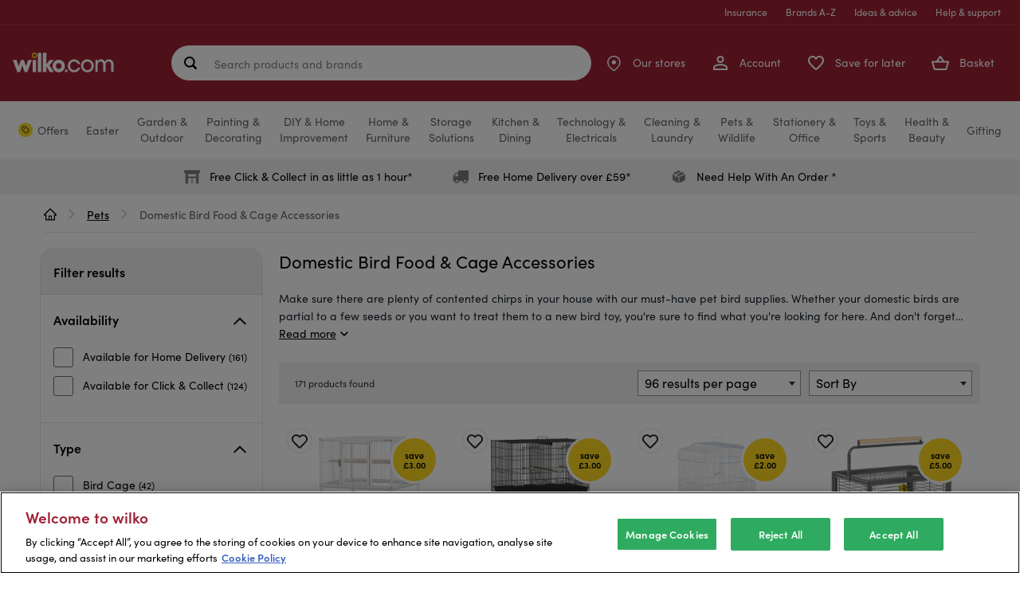

--- FILE ---
content_type: image/svg+xml;charset=UTF-8
request_url: https://www.wilko.com/_ui/responsive/common/svg/icons/rating-star-full.svg
body_size: 137
content:
<svg width="16" height="16" viewBox="0 0 16 16" fill="none" xmlns="http://www.w3.org/2000/svg">
<mask id="mask0_1050_45522" style="mask-type:alpha" maskUnits="userSpaceOnUse" x="0" y="0" width="16" height="16">
<rect width="16" height="16" fill="#E6E6E6"/>
</mask>
<g mask="url(#mask0_1050_45522)">
<path d="M15.9629 6.13638C15.7822 5.60103 15.2067 5.59434 15.2067 5.59434L10.3316 5.60437L8.74223 0.886532C8.74223 0.886532 8.55485 0.344482 7.98603 0.344482C7.41722 0.344482 7.22984 0.886532 7.22984 0.886532L5.6405 5.60437L0.798854 5.59434C0.798854 5.59434 0.223345 5.59768 0.0426613 6.13638C-0.138022 6.67174 0.313686 7.02642 0.313686 7.02642L4.16157 9.96085L2.62911 14.6118C2.62911 14.6118 2.45512 15.1605 2.90683 15.4985C3.35853 15.8364 3.83701 15.5185 3.83701 15.5185L7.98269 12.6644L11.6332 9.93073L10.1877 5.66126L10.9272 7.84618L11.6332 9.93073L9.87317 11.2491L7.98269 12.6644L12.1284 15.5185C12.1284 15.5185 12.6068 15.8397 13.0585 15.4985C13.5103 15.1572 13.3363 14.6118 13.3363 14.6118L11.8105 9.98092L15.6851 7.02642C15.6851 7.02642 16.1402 6.67174 15.9562 6.13638H15.9629Z" fill="#F68D00"/>
</g>
</svg>


--- FILE ---
content_type: text/javascript;charset=UTF-8
request_url: https://www.wilko.com/_ui/shared/js/generatedVariables.js
body_size: -176
content:
var screenXs="480px";
var screenSm="768px";
var screenSmPlus="1024px";
var screenMd="1200px";
var screenLg="1400px";
var screenXsMin="480px";
var screenSmMin="768px";
var screenSmMinPlus="1024px";
var screenMdMin="1200px";
var screenLgMin="1400px";
var screenXsMax="767px";
var screenXsMaxPlus="1023px";
var screenSmMax="1199px";
var screenMdMax="1399px";
var gridGutterWidth="20px";
var validationIconWidth="30px";
